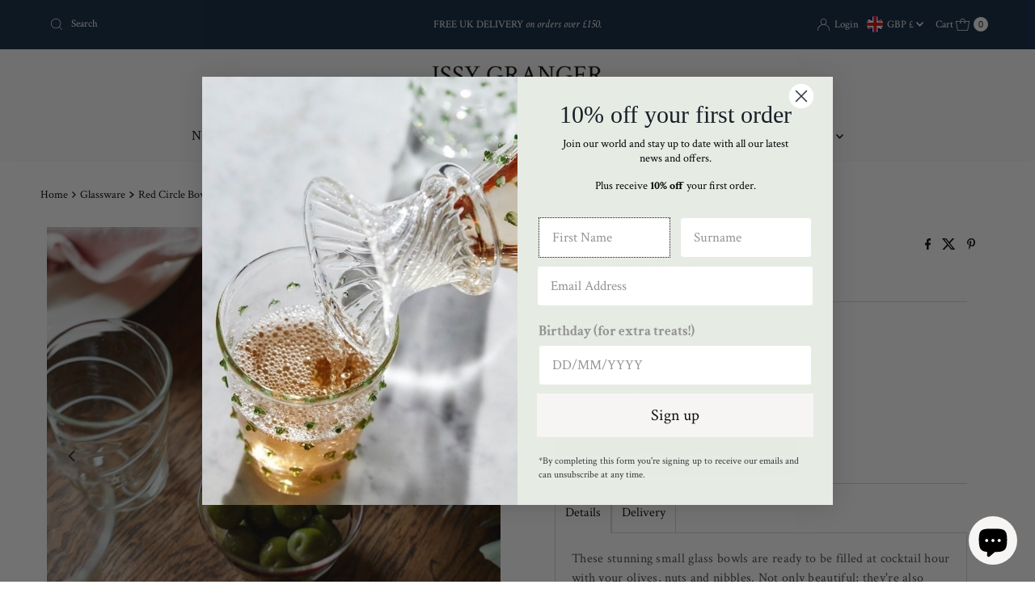

--- FILE ---
content_type: text/html; charset=UTF-8
request_url: https://pre.bossapps.co/api/js/issy-granger-website.myshopify.com/expert_mode
body_size: 128
content:
{"40407190995105":{"preorder":"no"},"40954631159969":{"preorder":"no"},"40407219830945":{"preorder":"no"},"40954653868193":{"preorder":"no"},"42181225021601":{"preorder":"no"},"36249654100129":{"preorder":"no"},"39433119006881":{"preorder":"no"}}

--- FILE ---
content_type: text/javascript; charset=utf-8
request_url: https://www.issygranger.com/products/red-circle-bowl.js
body_size: 1053
content:
{"id":7765657911457,"title":"Red Circle Bowl","handle":"red-circle-bowl","description":"\u003cmeta charset=\"UTF-8\"\u003e\n\u003cp data-mce-fragment=\"1\"\u003e\u003cspan data-mce-fragment=\"1\"\u003eThese stunning small glass bowls are ready to be filled at cocktail hour with your olives, nuts and nibbles.\u003c\/span\u003e\u003cspan data-mce-fragment=\"1\"\u003e \u003c\/span\u003e\u003cspan data-mce-fragment=\"1\"\u003eNot only beautiful; they're also functional. Whether you're hosting a dinner party, a casual gathering, or a romantic date night in, these bowls are the perfect choice!\u003c\/span\u003e\u003c\/p\u003e\n\u003cp data-mce-fragment=\"1\"\u003eEnjoy the next level of hosting with our glass bowls on your table!\u003c\/p\u003e\n\u003cp data-mce-fragment=\"1\"\u003e\u003cmeta charset=\"UTF-8\"\u003e\u003cstrong data-mce-fragment=\"1\"\u003eSize: \u003c\/strong\u003e9\u003cspan data-mce-fragment=\"1\"\u003ecm diameter x 5cm height\u003c\/span\u003e\u003cstrong data-mce-fragment=\"1\"\u003e\u003cbr data-mce-fragment=\"1\"\u003eMaterial: \u003c\/strong\u003e\u003cspan data-mce-fragment=\"1\"\u003eBorosilicate Glass\u003cbr data-mce-fragment=\"1\"\u003e\u003cstrong data-mce-fragment=\"1\"\u003e﻿Care: \u003c\/strong\u003e﻿Hand wash\u003c\/span\u003e\u003cstrong data-mce-fragment=\"1\"\u003e\u003cbr data-mce-fragment=\"1\"\u003ePlease note:\u003c\/strong\u003e\u003cspan data-mce-fragment=\"1\"\u003e As each piece is handblown slight variations do occur which we believe serves only to enhance their beauty.\u003c\/span\u003e\u003c\/p\u003e","published_at":"2023-10-18T18:32:47+01:00","created_at":"2023-09-22T10:28:12+01:00","vendor":"Issy Granger","type":"Glassware","tags":["otm","roost"],"price":2275,"price_min":2275,"price_max":2275,"available":true,"price_varies":false,"compare_at_price":3500,"compare_at_price_min":3500,"compare_at_price_max":3500,"compare_at_price_varies":false,"variants":[{"id":43226522353825,"title":"Default Title","option1":"Default Title","option2":null,"option3":null,"sku":"TT-GB-06-1242","requires_shipping":true,"taxable":true,"featured_image":null,"available":true,"name":"Red Circle Bowl","public_title":null,"options":["Default Title"],"price":2275,"weight":140,"compare_at_price":3500,"inventory_management":"shopify","barcode":"5060976000966","requires_selling_plan":false,"selling_plan_allocations":[]}],"images":["\/\/cdn.shopify.com\/s\/files\/1\/0483\/0668\/4065\/files\/Red_Circle_Bowl.jpg?v=1741357338","\/\/cdn.shopify.com\/s\/files\/1\/0483\/0668\/4065\/files\/Red_Circle_Bowl-2.jpg?v=1741357377"],"featured_image":"\/\/cdn.shopify.com\/s\/files\/1\/0483\/0668\/4065\/files\/Red_Circle_Bowl.jpg?v=1741357338","options":[{"name":"Title","position":1,"values":["Default Title"]}],"url":"\/products\/red-circle-bowl","media":[{"alt":"Issy Granger Red Circle Glass Nut Bowl ","id":31571836436641,"position":1,"preview_image":{"aspect_ratio":1.0,"height":2048,"width":2048,"src":"https:\/\/cdn.shopify.com\/s\/files\/1\/0483\/0668\/4065\/files\/Red_Circle_Bowl.jpg?v=1741357338"},"aspect_ratio":1.0,"height":2048,"media_type":"image","src":"https:\/\/cdn.shopify.com\/s\/files\/1\/0483\/0668\/4065\/files\/Red_Circle_Bowl.jpg?v=1741357338","width":2048},{"alt":"Red Circle Bowl-2","id":31571838304417,"position":2,"preview_image":{"aspect_ratio":1.0,"height":2048,"width":2048,"src":"https:\/\/cdn.shopify.com\/s\/files\/1\/0483\/0668\/4065\/files\/Red_Circle_Bowl-2.jpg?v=1741357377"},"aspect_ratio":1.0,"height":2048,"media_type":"image","src":"https:\/\/cdn.shopify.com\/s\/files\/1\/0483\/0668\/4065\/files\/Red_Circle_Bowl-2.jpg?v=1741357377","width":2048}],"requires_selling_plan":false,"selling_plan_groups":[]}

--- FILE ---
content_type: text/javascript; charset=utf-8
request_url: https://www.issygranger.com/products/greeting-card.js
body_size: 611
content:
{"id":14783649087868,"title":"Greetings Card","handle":"greeting-card","description":"\u003cp\u003e\u003cbr\u003e\u003c\/p\u003e","published_at":"2024-11-01T09:01:44+00:00","created_at":"2024-10-31T22:19:29+00:00","vendor":"Gift","type":"Gift","tags":[],"price":350,"price_min":350,"price_max":350,"available":true,"price_varies":false,"compare_at_price":null,"compare_at_price_min":0,"compare_at_price_max":0,"compare_at_price_varies":false,"variants":[{"id":53607343522172,"title":"Blue Marbled Greetings Card","option1":"Blue Marbled Greetings Card","option2":null,"option3":null,"sku":null,"requires_shipping":true,"taxable":true,"featured_image":{"id":72617581543804,"product_id":14783649087868,"position":1,"created_at":"2025-01-06T09:35:05+00:00","updated_at":"2025-02-24T13:45:11+00:00","alt":"Greetings Card","width":2048,"height":2048,"src":"https:\/\/cdn.shopify.com\/s\/files\/1\/0483\/0668\/4065\/files\/Greetings_Card.jpg?v=1740404711","variant_ids":[53607343522172]},"available":true,"name":"Greetings Card - Blue Marbled Greetings Card","public_title":"Blue Marbled Greetings Card","options":["Blue Marbled Greetings Card"],"price":350,"weight":0,"compare_at_price":null,"inventory_management":"shopify","barcode":null,"featured_media":{"alt":"Greetings Card","id":63662439104892,"position":1,"preview_image":{"aspect_ratio":1.0,"height":2048,"width":2048,"src":"https:\/\/cdn.shopify.com\/s\/files\/1\/0483\/0668\/4065\/files\/Greetings_Card.jpg?v=1740404711"}},"requires_selling_plan":false,"selling_plan_allocations":[]},{"id":53607343554940,"title":"Claret Marbled Greetings Card","option1":"Claret Marbled Greetings Card","option2":null,"option3":null,"sku":null,"requires_shipping":true,"taxable":true,"featured_image":{"id":72617581576572,"product_id":14783649087868,"position":2,"created_at":"2025-01-06T09:35:05+00:00","updated_at":"2025-02-24T13:46:03+00:00","alt":"Greetings Card Red","width":2048,"height":2048,"src":"https:\/\/cdn.shopify.com\/s\/files\/1\/0483\/0668\/4065\/files\/Greetings_Card_Red.jpg?v=1740404763","variant_ids":[53607343554940]},"available":true,"name":"Greetings Card - Claret Marbled Greetings Card","public_title":"Claret Marbled Greetings Card","options":["Claret Marbled Greetings Card"],"price":350,"weight":0,"compare_at_price":null,"inventory_management":"shopify","barcode":null,"featured_media":{"alt":"Greetings Card Red","id":63662439137660,"position":2,"preview_image":{"aspect_ratio":1.0,"height":2048,"width":2048,"src":"https:\/\/cdn.shopify.com\/s\/files\/1\/0483\/0668\/4065\/files\/Greetings_Card_Red.jpg?v=1740404763"}},"requires_selling_plan":false,"selling_plan_allocations":[]},{"id":56141191381372,"title":"Blue Christmas Card","option1":"Blue Christmas Card","option2":null,"option3":null,"sku":null,"requires_shipping":true,"taxable":true,"featured_image":{"id":71602976883068,"product_id":14783649087868,"position":3,"created_at":"2024-10-28T12:01:56+00:00","updated_at":"2025-02-14T11:45:33+00:00","alt":"Christmas Cards - Mixed Set of Eight","width":2048,"height":2048,"src":"https:\/\/cdn.shopify.com\/s\/files\/1\/0483\/0668\/4065\/files\/Christmas_Cards_-_Mixed_Set_of_Eight.jpg?v=1739533533","variant_ids":[56141191381372]},"available":false,"name":"Greetings Card - Blue Christmas Card","public_title":"Blue Christmas Card","options":["Blue Christmas Card"],"price":350,"weight":0,"compare_at_price":null,"inventory_management":"shopify","barcode":null,"featured_media":{"alt":"Christmas Cards - Mixed Set of Eight","id":62922568794492,"position":3,"preview_image":{"aspect_ratio":1.0,"height":2048,"width":2048,"src":"https:\/\/cdn.shopify.com\/s\/files\/1\/0483\/0668\/4065\/files\/Christmas_Cards_-_Mixed_Set_of_Eight.jpg?v=1739533533"}},"requires_selling_plan":false,"selling_plan_allocations":[]},{"id":56141192036732,"title":"Claret Christmas Card","option1":"Claret Christmas Card","option2":null,"option3":null,"sku":null,"requires_shipping":true,"taxable":true,"featured_image":{"id":71602993463676,"product_id":14783649087868,"position":4,"created_at":"2024-10-28T12:04:55+00:00","updated_at":"2025-02-14T11:28:16+00:00","alt":"Christmas Card - Claret","width":2048,"height":2048,"src":"https:\/\/cdn.shopify.com\/s\/files\/1\/0483\/0668\/4065\/files\/Christmas_Card_-_Claret.jpg?v=1739532496","variant_ids":[56141192036732]},"available":false,"name":"Greetings Card - Claret Christmas Card","public_title":"Claret Christmas Card","options":["Claret Christmas Card"],"price":350,"weight":0,"compare_at_price":null,"inventory_management":"shopify","barcode":null,"featured_media":{"alt":"Christmas Card - Claret","id":62922583179644,"position":4,"preview_image":{"aspect_ratio":1.0,"height":2048,"width":2048,"src":"https:\/\/cdn.shopify.com\/s\/files\/1\/0483\/0668\/4065\/files\/Christmas_Card_-_Claret.jpg?v=1739532496"}},"requires_selling_plan":false,"selling_plan_allocations":[]}],"images":["\/\/cdn.shopify.com\/s\/files\/1\/0483\/0668\/4065\/files\/Greetings_Card.jpg?v=1740404711","\/\/cdn.shopify.com\/s\/files\/1\/0483\/0668\/4065\/files\/Greetings_Card_Red.jpg?v=1740404763","\/\/cdn.shopify.com\/s\/files\/1\/0483\/0668\/4065\/files\/Christmas_Cards_-_Mixed_Set_of_Eight.jpg?v=1739533533","\/\/cdn.shopify.com\/s\/files\/1\/0483\/0668\/4065\/files\/Christmas_Card_-_Claret.jpg?v=1739532496"],"featured_image":"\/\/cdn.shopify.com\/s\/files\/1\/0483\/0668\/4065\/files\/Greetings_Card.jpg?v=1740404711","options":[{"name":"Title","position":1,"values":["Blue Marbled Greetings Card","Claret Marbled Greetings Card","Blue Christmas Card","Claret Christmas Card"]}],"url":"\/products\/greeting-card","media":[{"alt":"Greetings Card","id":63662439104892,"position":1,"preview_image":{"aspect_ratio":1.0,"height":2048,"width":2048,"src":"https:\/\/cdn.shopify.com\/s\/files\/1\/0483\/0668\/4065\/files\/Greetings_Card.jpg?v=1740404711"},"aspect_ratio":1.0,"height":2048,"media_type":"image","src":"https:\/\/cdn.shopify.com\/s\/files\/1\/0483\/0668\/4065\/files\/Greetings_Card.jpg?v=1740404711","width":2048},{"alt":"Greetings Card Red","id":63662439137660,"position":2,"preview_image":{"aspect_ratio":1.0,"height":2048,"width":2048,"src":"https:\/\/cdn.shopify.com\/s\/files\/1\/0483\/0668\/4065\/files\/Greetings_Card_Red.jpg?v=1740404763"},"aspect_ratio":1.0,"height":2048,"media_type":"image","src":"https:\/\/cdn.shopify.com\/s\/files\/1\/0483\/0668\/4065\/files\/Greetings_Card_Red.jpg?v=1740404763","width":2048},{"alt":"Christmas Cards - Mixed Set of Eight","id":62922568794492,"position":3,"preview_image":{"aspect_ratio":1.0,"height":2048,"width":2048,"src":"https:\/\/cdn.shopify.com\/s\/files\/1\/0483\/0668\/4065\/files\/Christmas_Cards_-_Mixed_Set_of_Eight.jpg?v=1739533533"},"aspect_ratio":1.0,"height":2048,"media_type":"image","src":"https:\/\/cdn.shopify.com\/s\/files\/1\/0483\/0668\/4065\/files\/Christmas_Cards_-_Mixed_Set_of_Eight.jpg?v=1739533533","width":2048},{"alt":"Christmas Card - Claret","id":62922583179644,"position":4,"preview_image":{"aspect_ratio":1.0,"height":2048,"width":2048,"src":"https:\/\/cdn.shopify.com\/s\/files\/1\/0483\/0668\/4065\/files\/Christmas_Card_-_Claret.jpg?v=1739532496"},"aspect_ratio":1.0,"height":2048,"media_type":"image","src":"https:\/\/cdn.shopify.com\/s\/files\/1\/0483\/0668\/4065\/files\/Christmas_Card_-_Claret.jpg?v=1739532496","width":2048}],"requires_selling_plan":false,"selling_plan_groups":[]}